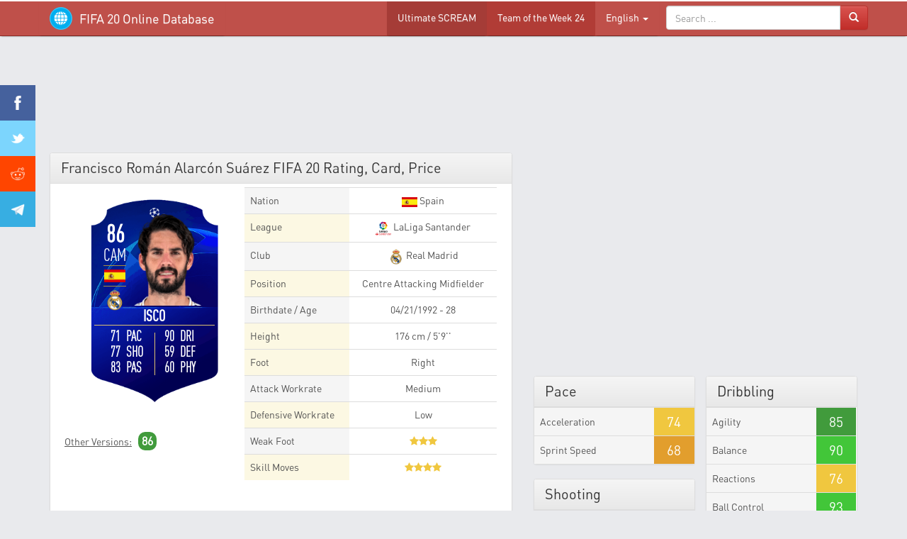

--- FILE ---
content_type: text/html; charset=utf-8
request_url: https://www.google.com/recaptcha/api2/aframe
body_size: 266
content:
<!DOCTYPE HTML><html><head><meta http-equiv="content-type" content="text/html; charset=UTF-8"></head><body><script nonce="1Bm5-_9Ah8as6w_Zx_z86A">/** Anti-fraud and anti-abuse applications only. See google.com/recaptcha */ try{var clients={'sodar':'https://pagead2.googlesyndication.com/pagead/sodar?'};window.addEventListener("message",function(a){try{if(a.source===window.parent){var b=JSON.parse(a.data);var c=clients[b['id']];if(c){var d=document.createElement('img');d.src=c+b['params']+'&rc='+(localStorage.getItem("rc::a")?sessionStorage.getItem("rc::b"):"");window.document.body.appendChild(d);sessionStorage.setItem("rc::e",parseInt(sessionStorage.getItem("rc::e")||0)+1);localStorage.setItem("rc::h",'1768453106112');}}}catch(b){}});window.parent.postMessage("_grecaptcha_ready", "*");}catch(b){}</script></body></html>

--- FILE ---
content_type: application/javascript; charset=utf-8
request_url: https://fundingchoicesmessages.google.com/f/AGSKWxV0-kY-nHK2iLuUAyiW-Y-dXZUktXO8bBSWAV2Dj10lDlSrfqYjFhW3wlXKP4urdUaJf_VMIrIYdUYY_VmYkooBuQS6H2RsSjn4puny4lyiD8HrF_z9rm-z6iIWBM6OrKX1t101TiwmWrvs3G2f-2knygbZNjPTS66ZKseRt4Jr6VKvZ8mZpWyhew==/_/circads./728x90-/ads-rectangle./ads/728x90above_/secondads_
body_size: -1293
content:
window['446d8cf7-b41c-4a22-a861-1314b4625bb1'] = true;